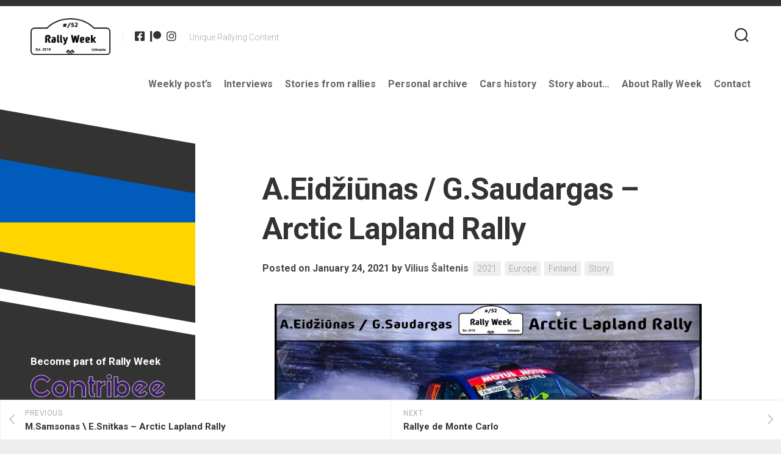

--- FILE ---
content_type: text/html; charset=UTF-8
request_url: https://rally-week.com/a-eidziunas-g-saudargas-arctic-lapland-rally/
body_size: 25237
content:
<!DOCTYPE html> 
<html class="no-js" lang="en-US">

<head>
	<meta charset="UTF-8">
	<meta name="viewport" content="width=device-width, initial-scale=1.0">
	<link rel="profile" href="https://gmpg.org/xfn/11">
		
	<meta name='robots' content='index, follow, max-image-preview:large, max-snippet:-1, max-video-preview:-1' />
<script>document.documentElement.className = document.documentElement.className.replace("no-js","js");</script>

	<!-- This site is optimized with the Yoast SEO plugin v26.7 - https://yoast.com/wordpress/plugins/seo/ -->
	<title>A.Eidžiūnas / G.Saudargas - Arctic Lapland Rally - Rally Week</title>
	<meta name="description" content="A.Eidžiūnas / G.Saudargas - Arctic Lapland Rally. A story about adventures in Arctic circle, rally organisation, stages and other things." />
	<link rel="canonical" href="https://rally-week.com/a-eidziunas-g-saudargas-arctic-lapland-rally/" />
	<meta property="og:locale" content="en_US" />
	<meta property="og:type" content="article" />
	<meta property="og:title" content="A.Eidžiūnas / G.Saudargas - Arctic Lapland Rally - Rally Week" />
	<meta property="og:description" content="A.Eidžiūnas / G.Saudargas - Arctic Lapland Rally. A story about adventures in Arctic circle, rally organisation, stages and other things." />
	<meta property="og:url" content="https://rally-week.com/a-eidziunas-g-saudargas-arctic-lapland-rally/" />
	<meta property="og:site_name" content="Rally Week" />
	<meta property="article:publisher" content="https://www.facebook.com/RallyWeek/" />
	<meta property="article:published_time" content="2021-01-24T18:17:58+00:00" />
	<meta property="article:modified_time" content="2021-01-24T18:18:03+00:00" />
	<meta property="og:image" content="https://rally-week.com/wp-content/uploads/2021/01/Story_2.jpg" />
	<meta property="og:image:width" content="940" />
	<meta property="og:image:height" content="530" />
	<meta property="og:image:type" content="image/jpeg" />
	<meta name="author" content="Vilius Šaltenis" />
	<meta name="twitter:card" content="summary_large_image" />
	<meta name="twitter:label1" content="Written by" />
	<meta name="twitter:data1" content="Vilius Šaltenis" />
	<meta name="twitter:label2" content="Est. reading time" />
	<meta name="twitter:data2" content="8 minutes" />
	<script type="application/ld+json" class="yoast-schema-graph">{"@context":"https://schema.org","@graph":[{"@type":"Article","@id":"https://rally-week.com/a-eidziunas-g-saudargas-arctic-lapland-rally/#article","isPartOf":{"@id":"https://rally-week.com/a-eidziunas-g-saudargas-arctic-lapland-rally/"},"author":{"name":"Vilius Šaltenis","@id":"https://rally-week.com/#/schema/person/8d814de93bf32cf51b5651459e599c87"},"headline":"A.Eidžiūnas / G.Saudargas &#8211; Arctic Lapland Rally","datePublished":"2021-01-24T18:17:58+00:00","dateModified":"2021-01-24T18:18:03+00:00","mainEntityOfPage":{"@id":"https://rally-week.com/a-eidziunas-g-saudargas-arctic-lapland-rally/"},"wordCount":1467,"publisher":{"@id":"https://rally-week.com/#organization"},"image":{"@id":"https://rally-week.com/a-eidziunas-g-saudargas-arctic-lapland-rally/#primaryimage"},"thumbnailUrl":"https://rally-week.com/wp-content/uploads/2021/01/Story_2.jpg","keywords":["Arctic Lapland","Aurimas Eidžiūnas","Gediminas Saudargas","Subaru Impreza WRX STi"],"articleSection":["2021","Europe","Finland","Story"],"inLanguage":"en-US"},{"@type":"WebPage","@id":"https://rally-week.com/a-eidziunas-g-saudargas-arctic-lapland-rally/","url":"https://rally-week.com/a-eidziunas-g-saudargas-arctic-lapland-rally/","name":"A.Eidžiūnas / G.Saudargas - Arctic Lapland Rally - Rally Week","isPartOf":{"@id":"https://rally-week.com/#website"},"primaryImageOfPage":{"@id":"https://rally-week.com/a-eidziunas-g-saudargas-arctic-lapland-rally/#primaryimage"},"image":{"@id":"https://rally-week.com/a-eidziunas-g-saudargas-arctic-lapland-rally/#primaryimage"},"thumbnailUrl":"https://rally-week.com/wp-content/uploads/2021/01/Story_2.jpg","datePublished":"2021-01-24T18:17:58+00:00","dateModified":"2021-01-24T18:18:03+00:00","description":"A.Eidžiūnas / G.Saudargas - Arctic Lapland Rally. A story about adventures in Arctic circle, rally organisation, stages and other things.","breadcrumb":{"@id":"https://rally-week.com/a-eidziunas-g-saudargas-arctic-lapland-rally/#breadcrumb"},"inLanguage":"en-US","potentialAction":[{"@type":"ReadAction","target":["https://rally-week.com/a-eidziunas-g-saudargas-arctic-lapland-rally/"]}]},{"@type":"ImageObject","inLanguage":"en-US","@id":"https://rally-week.com/a-eidziunas-g-saudargas-arctic-lapland-rally/#primaryimage","url":"https://rally-week.com/wp-content/uploads/2021/01/Story_2.jpg","contentUrl":"https://rally-week.com/wp-content/uploads/2021/01/Story_2.jpg","width":940,"height":530,"caption":"Arctic Lapland Rally Week"},{"@type":"BreadcrumbList","@id":"https://rally-week.com/a-eidziunas-g-saudargas-arctic-lapland-rally/#breadcrumb","itemListElement":[{"@type":"ListItem","position":1,"name":"Home","item":"https://rally-week.com/"},{"@type":"ListItem","position":2,"name":"A.Eidžiūnas / G.Saudargas &#8211; Arctic Lapland Rally"}]},{"@type":"WebSite","@id":"https://rally-week.com/#website","url":"https://rally-week.com/","name":"Rally Week","description":"Unique Rallying Content","publisher":{"@id":"https://rally-week.com/#organization"},"potentialAction":[{"@type":"SearchAction","target":{"@type":"EntryPoint","urlTemplate":"https://rally-week.com/?s={search_term_string}"},"query-input":{"@type":"PropertyValueSpecification","valueRequired":true,"valueName":"search_term_string"}}],"inLanguage":"en-US"},{"@type":"Organization","@id":"https://rally-week.com/#organization","name":"Rally Week","url":"https://rally-week.com/","logo":{"@type":"ImageObject","inLanguage":"en-US","@id":"https://rally-week.com/#/schema/logo/image/","url":"https://i0.wp.com/rally-week.com/wp-content/uploads/2020/11/Logo_1.2.png?fit=1248%2C571&ssl=1","contentUrl":"https://i0.wp.com/rally-week.com/wp-content/uploads/2020/11/Logo_1.2.png?fit=1248%2C571&ssl=1","width":1248,"height":571,"caption":"Rally Week"},"image":{"@id":"https://rally-week.com/#/schema/logo/image/"},"sameAs":["https://www.facebook.com/RallyWeek/","https://www.instagram.com/rally.week/"]},{"@type":"Person","@id":"https://rally-week.com/#/schema/person/8d814de93bf32cf51b5651459e599c87","name":"Vilius Šaltenis","image":{"@type":"ImageObject","inLanguage":"en-US","@id":"https://rally-week.com/#/schema/person/image/","url":"https://secure.gravatar.com/avatar/02e1a8412343f0215170ebabdabdaa4adb417838f6e8fb39b1419aadca7a000f?s=96&d=mm&r=g","contentUrl":"https://secure.gravatar.com/avatar/02e1a8412343f0215170ebabdabdaa4adb417838f6e8fb39b1419aadca7a000f?s=96&d=mm&r=g","caption":"Vilius Šaltenis"}}]}</script>
	<!-- / Yoast SEO plugin. -->


<link rel='dns-prefetch' href='//stats.wp.com' />
<link rel='dns-prefetch' href='//fonts.googleapis.com' />
<link rel="alternate" type="application/rss+xml" title="Rally Week &raquo; Feed" href="https://rally-week.com/feed/" />
<link rel="alternate" type="application/rss+xml" title="Rally Week &raquo; Comments Feed" href="https://rally-week.com/comments/feed/" />
<link rel="alternate" title="oEmbed (JSON)" type="application/json+oembed" href="https://rally-week.com/wp-json/oembed/1.0/embed?url=https%3A%2F%2Frally-week.com%2Fa-eidziunas-g-saudargas-arctic-lapland-rally%2F" />
<link rel="alternate" title="oEmbed (XML)" type="text/xml+oembed" href="https://rally-week.com/wp-json/oembed/1.0/embed?url=https%3A%2F%2Frally-week.com%2Fa-eidziunas-g-saudargas-arctic-lapland-rally%2F&#038;format=xml" />
<style id='wp-img-auto-sizes-contain-inline-css' type='text/css'>
img:is([sizes=auto i],[sizes^="auto," i]){contain-intrinsic-size:3000px 1500px}
/*# sourceURL=wp-img-auto-sizes-contain-inline-css */
</style>

<link rel='stylesheet' id='jetpack_related-posts-css' href='https://rally-week.com/wp-content/plugins/jetpack/modules/related-posts/related-posts.css?ver=20240116' type='text/css' media='all' />
<style id='wp-emoji-styles-inline-css' type='text/css'>

	img.wp-smiley, img.emoji {
		display: inline !important;
		border: none !important;
		box-shadow: none !important;
		height: 1em !important;
		width: 1em !important;
		margin: 0 0.07em !important;
		vertical-align: -0.1em !important;
		background: none !important;
		padding: 0 !important;
	}
/*# sourceURL=wp-emoji-styles-inline-css */
</style>
<link rel='stylesheet' id='wp-block-library-css' href='https://rally-week.com/wp-includes/css/dist/block-library/style.min.css?ver=6.9' type='text/css' media='all' />
<style id='wp-block-heading-inline-css' type='text/css'>
h1:where(.wp-block-heading).has-background,h2:where(.wp-block-heading).has-background,h3:where(.wp-block-heading).has-background,h4:where(.wp-block-heading).has-background,h5:where(.wp-block-heading).has-background,h6:where(.wp-block-heading).has-background{padding:1.25em 2.375em}h1.has-text-align-left[style*=writing-mode]:where([style*=vertical-lr]),h1.has-text-align-right[style*=writing-mode]:where([style*=vertical-rl]),h2.has-text-align-left[style*=writing-mode]:where([style*=vertical-lr]),h2.has-text-align-right[style*=writing-mode]:where([style*=vertical-rl]),h3.has-text-align-left[style*=writing-mode]:where([style*=vertical-lr]),h3.has-text-align-right[style*=writing-mode]:where([style*=vertical-rl]),h4.has-text-align-left[style*=writing-mode]:where([style*=vertical-lr]),h4.has-text-align-right[style*=writing-mode]:where([style*=vertical-rl]),h5.has-text-align-left[style*=writing-mode]:where([style*=vertical-lr]),h5.has-text-align-right[style*=writing-mode]:where([style*=vertical-rl]),h6.has-text-align-left[style*=writing-mode]:where([style*=vertical-lr]),h6.has-text-align-right[style*=writing-mode]:where([style*=vertical-rl]){rotate:180deg}
/*# sourceURL=https://rally-week.com/wp-includes/blocks/heading/style.min.css */
</style>
<style id='wp-block-image-inline-css' type='text/css'>
.wp-block-image>a,.wp-block-image>figure>a{display:inline-block}.wp-block-image img{box-sizing:border-box;height:auto;max-width:100%;vertical-align:bottom}@media not (prefers-reduced-motion){.wp-block-image img.hide{visibility:hidden}.wp-block-image img.show{animation:show-content-image .4s}}.wp-block-image[style*=border-radius] img,.wp-block-image[style*=border-radius]>a{border-radius:inherit}.wp-block-image.has-custom-border img{box-sizing:border-box}.wp-block-image.aligncenter{text-align:center}.wp-block-image.alignfull>a,.wp-block-image.alignwide>a{width:100%}.wp-block-image.alignfull img,.wp-block-image.alignwide img{height:auto;width:100%}.wp-block-image .aligncenter,.wp-block-image .alignleft,.wp-block-image .alignright,.wp-block-image.aligncenter,.wp-block-image.alignleft,.wp-block-image.alignright{display:table}.wp-block-image .aligncenter>figcaption,.wp-block-image .alignleft>figcaption,.wp-block-image .alignright>figcaption,.wp-block-image.aligncenter>figcaption,.wp-block-image.alignleft>figcaption,.wp-block-image.alignright>figcaption{caption-side:bottom;display:table-caption}.wp-block-image .alignleft{float:left;margin:.5em 1em .5em 0}.wp-block-image .alignright{float:right;margin:.5em 0 .5em 1em}.wp-block-image .aligncenter{margin-left:auto;margin-right:auto}.wp-block-image :where(figcaption){margin-bottom:1em;margin-top:.5em}.wp-block-image.is-style-circle-mask img{border-radius:9999px}@supports ((-webkit-mask-image:none) or (mask-image:none)) or (-webkit-mask-image:none){.wp-block-image.is-style-circle-mask img{border-radius:0;-webkit-mask-image:url('data:image/svg+xml;utf8,<svg viewBox="0 0 100 100" xmlns="http://www.w3.org/2000/svg"><circle cx="50" cy="50" r="50"/></svg>');mask-image:url('data:image/svg+xml;utf8,<svg viewBox="0 0 100 100" xmlns="http://www.w3.org/2000/svg"><circle cx="50" cy="50" r="50"/></svg>');mask-mode:alpha;-webkit-mask-position:center;mask-position:center;-webkit-mask-repeat:no-repeat;mask-repeat:no-repeat;-webkit-mask-size:contain;mask-size:contain}}:root :where(.wp-block-image.is-style-rounded img,.wp-block-image .is-style-rounded img){border-radius:9999px}.wp-block-image figure{margin:0}.wp-lightbox-container{display:flex;flex-direction:column;position:relative}.wp-lightbox-container img{cursor:zoom-in}.wp-lightbox-container img:hover+button{opacity:1}.wp-lightbox-container button{align-items:center;backdrop-filter:blur(16px) saturate(180%);background-color:#5a5a5a40;border:none;border-radius:4px;cursor:zoom-in;display:flex;height:20px;justify-content:center;opacity:0;padding:0;position:absolute;right:16px;text-align:center;top:16px;width:20px;z-index:100}@media not (prefers-reduced-motion){.wp-lightbox-container button{transition:opacity .2s ease}}.wp-lightbox-container button:focus-visible{outline:3px auto #5a5a5a40;outline:3px auto -webkit-focus-ring-color;outline-offset:3px}.wp-lightbox-container button:hover{cursor:pointer;opacity:1}.wp-lightbox-container button:focus{opacity:1}.wp-lightbox-container button:focus,.wp-lightbox-container button:hover,.wp-lightbox-container button:not(:hover):not(:active):not(.has-background){background-color:#5a5a5a40;border:none}.wp-lightbox-overlay{box-sizing:border-box;cursor:zoom-out;height:100vh;left:0;overflow:hidden;position:fixed;top:0;visibility:hidden;width:100%;z-index:100000}.wp-lightbox-overlay .close-button{align-items:center;cursor:pointer;display:flex;justify-content:center;min-height:40px;min-width:40px;padding:0;position:absolute;right:calc(env(safe-area-inset-right) + 16px);top:calc(env(safe-area-inset-top) + 16px);z-index:5000000}.wp-lightbox-overlay .close-button:focus,.wp-lightbox-overlay .close-button:hover,.wp-lightbox-overlay .close-button:not(:hover):not(:active):not(.has-background){background:none;border:none}.wp-lightbox-overlay .lightbox-image-container{height:var(--wp--lightbox-container-height);left:50%;overflow:hidden;position:absolute;top:50%;transform:translate(-50%,-50%);transform-origin:top left;width:var(--wp--lightbox-container-width);z-index:9999999999}.wp-lightbox-overlay .wp-block-image{align-items:center;box-sizing:border-box;display:flex;height:100%;justify-content:center;margin:0;position:relative;transform-origin:0 0;width:100%;z-index:3000000}.wp-lightbox-overlay .wp-block-image img{height:var(--wp--lightbox-image-height);min-height:var(--wp--lightbox-image-height);min-width:var(--wp--lightbox-image-width);width:var(--wp--lightbox-image-width)}.wp-lightbox-overlay .wp-block-image figcaption{display:none}.wp-lightbox-overlay button{background:none;border:none}.wp-lightbox-overlay .scrim{background-color:#fff;height:100%;opacity:.9;position:absolute;width:100%;z-index:2000000}.wp-lightbox-overlay.active{visibility:visible}@media not (prefers-reduced-motion){.wp-lightbox-overlay.active{animation:turn-on-visibility .25s both}.wp-lightbox-overlay.active img{animation:turn-on-visibility .35s both}.wp-lightbox-overlay.show-closing-animation:not(.active){animation:turn-off-visibility .35s both}.wp-lightbox-overlay.show-closing-animation:not(.active) img{animation:turn-off-visibility .25s both}.wp-lightbox-overlay.zoom.active{animation:none;opacity:1;visibility:visible}.wp-lightbox-overlay.zoom.active .lightbox-image-container{animation:lightbox-zoom-in .4s}.wp-lightbox-overlay.zoom.active .lightbox-image-container img{animation:none}.wp-lightbox-overlay.zoom.active .scrim{animation:turn-on-visibility .4s forwards}.wp-lightbox-overlay.zoom.show-closing-animation:not(.active){animation:none}.wp-lightbox-overlay.zoom.show-closing-animation:not(.active) .lightbox-image-container{animation:lightbox-zoom-out .4s}.wp-lightbox-overlay.zoom.show-closing-animation:not(.active) .lightbox-image-container img{animation:none}.wp-lightbox-overlay.zoom.show-closing-animation:not(.active) .scrim{animation:turn-off-visibility .4s forwards}}@keyframes show-content-image{0%{visibility:hidden}99%{visibility:hidden}to{visibility:visible}}@keyframes turn-on-visibility{0%{opacity:0}to{opacity:1}}@keyframes turn-off-visibility{0%{opacity:1;visibility:visible}99%{opacity:0;visibility:visible}to{opacity:0;visibility:hidden}}@keyframes lightbox-zoom-in{0%{transform:translate(calc((-100vw + var(--wp--lightbox-scrollbar-width))/2 + var(--wp--lightbox-initial-left-position)),calc(-50vh + var(--wp--lightbox-initial-top-position))) scale(var(--wp--lightbox-scale))}to{transform:translate(-50%,-50%) scale(1)}}@keyframes lightbox-zoom-out{0%{transform:translate(-50%,-50%) scale(1);visibility:visible}99%{visibility:visible}to{transform:translate(calc((-100vw + var(--wp--lightbox-scrollbar-width))/2 + var(--wp--lightbox-initial-left-position)),calc(-50vh + var(--wp--lightbox-initial-top-position))) scale(var(--wp--lightbox-scale));visibility:hidden}}
/*# sourceURL=https://rally-week.com/wp-includes/blocks/image/style.min.css */
</style>
<style id='wp-block-columns-inline-css' type='text/css'>
.wp-block-columns{box-sizing:border-box;display:flex;flex-wrap:wrap!important}@media (min-width:782px){.wp-block-columns{flex-wrap:nowrap!important}}.wp-block-columns{align-items:normal!important}.wp-block-columns.are-vertically-aligned-top{align-items:flex-start}.wp-block-columns.are-vertically-aligned-center{align-items:center}.wp-block-columns.are-vertically-aligned-bottom{align-items:flex-end}@media (max-width:781px){.wp-block-columns:not(.is-not-stacked-on-mobile)>.wp-block-column{flex-basis:100%!important}}@media (min-width:782px){.wp-block-columns:not(.is-not-stacked-on-mobile)>.wp-block-column{flex-basis:0;flex-grow:1}.wp-block-columns:not(.is-not-stacked-on-mobile)>.wp-block-column[style*=flex-basis]{flex-grow:0}}.wp-block-columns.is-not-stacked-on-mobile{flex-wrap:nowrap!important}.wp-block-columns.is-not-stacked-on-mobile>.wp-block-column{flex-basis:0;flex-grow:1}.wp-block-columns.is-not-stacked-on-mobile>.wp-block-column[style*=flex-basis]{flex-grow:0}:where(.wp-block-columns){margin-bottom:1.75em}:where(.wp-block-columns.has-background){padding:1.25em 2.375em}.wp-block-column{flex-grow:1;min-width:0;overflow-wrap:break-word;word-break:break-word}.wp-block-column.is-vertically-aligned-top{align-self:flex-start}.wp-block-column.is-vertically-aligned-center{align-self:center}.wp-block-column.is-vertically-aligned-bottom{align-self:flex-end}.wp-block-column.is-vertically-aligned-stretch{align-self:stretch}.wp-block-column.is-vertically-aligned-bottom,.wp-block-column.is-vertically-aligned-center,.wp-block-column.is-vertically-aligned-top{width:100%}
/*# sourceURL=https://rally-week.com/wp-includes/blocks/columns/style.min.css */
</style>
<style id='wp-block-embed-inline-css' type='text/css'>
.wp-block-embed.alignleft,.wp-block-embed.alignright,.wp-block[data-align=left]>[data-type="core/embed"],.wp-block[data-align=right]>[data-type="core/embed"]{max-width:360px;width:100%}.wp-block-embed.alignleft .wp-block-embed__wrapper,.wp-block-embed.alignright .wp-block-embed__wrapper,.wp-block[data-align=left]>[data-type="core/embed"] .wp-block-embed__wrapper,.wp-block[data-align=right]>[data-type="core/embed"] .wp-block-embed__wrapper{min-width:280px}.wp-block-cover .wp-block-embed{min-height:240px;min-width:320px}.wp-block-embed{overflow-wrap:break-word}.wp-block-embed :where(figcaption){margin-bottom:1em;margin-top:.5em}.wp-block-embed iframe{max-width:100%}.wp-block-embed__wrapper{position:relative}.wp-embed-responsive .wp-has-aspect-ratio .wp-block-embed__wrapper:before{content:"";display:block;padding-top:50%}.wp-embed-responsive .wp-has-aspect-ratio iframe{bottom:0;height:100%;left:0;position:absolute;right:0;top:0;width:100%}.wp-embed-responsive .wp-embed-aspect-21-9 .wp-block-embed__wrapper:before{padding-top:42.85%}.wp-embed-responsive .wp-embed-aspect-18-9 .wp-block-embed__wrapper:before{padding-top:50%}.wp-embed-responsive .wp-embed-aspect-16-9 .wp-block-embed__wrapper:before{padding-top:56.25%}.wp-embed-responsive .wp-embed-aspect-4-3 .wp-block-embed__wrapper:before{padding-top:75%}.wp-embed-responsive .wp-embed-aspect-1-1 .wp-block-embed__wrapper:before{padding-top:100%}.wp-embed-responsive .wp-embed-aspect-9-16 .wp-block-embed__wrapper:before{padding-top:177.77%}.wp-embed-responsive .wp-embed-aspect-1-2 .wp-block-embed__wrapper:before{padding-top:200%}
/*# sourceURL=https://rally-week.com/wp-includes/blocks/embed/style.min.css */
</style>
<style id='wp-block-paragraph-inline-css' type='text/css'>
.is-small-text{font-size:.875em}.is-regular-text{font-size:1em}.is-large-text{font-size:2.25em}.is-larger-text{font-size:3em}.has-drop-cap:not(:focus):first-letter{float:left;font-size:8.4em;font-style:normal;font-weight:100;line-height:.68;margin:.05em .1em 0 0;text-transform:uppercase}body.rtl .has-drop-cap:not(:focus):first-letter{float:none;margin-left:.1em}p.has-drop-cap.has-background{overflow:hidden}:root :where(p.has-background){padding:1.25em 2.375em}:where(p.has-text-color:not(.has-link-color)) a{color:inherit}p.has-text-align-left[style*="writing-mode:vertical-lr"],p.has-text-align-right[style*="writing-mode:vertical-rl"]{rotate:180deg}
/*# sourceURL=https://rally-week.com/wp-includes/blocks/paragraph/style.min.css */
</style>
<style id='wp-block-separator-inline-css' type='text/css'>
@charset "UTF-8";.wp-block-separator{border:none;border-top:2px solid}:root :where(.wp-block-separator.is-style-dots){height:auto;line-height:1;text-align:center}:root :where(.wp-block-separator.is-style-dots):before{color:currentColor;content:"···";font-family:serif;font-size:1.5em;letter-spacing:2em;padding-left:2em}.wp-block-separator.is-style-dots{background:none!important;border:none!important}
/*# sourceURL=https://rally-week.com/wp-includes/blocks/separator/style.min.css */
</style>
<style id='global-styles-inline-css' type='text/css'>
:root{--wp--preset--aspect-ratio--square: 1;--wp--preset--aspect-ratio--4-3: 4/3;--wp--preset--aspect-ratio--3-4: 3/4;--wp--preset--aspect-ratio--3-2: 3/2;--wp--preset--aspect-ratio--2-3: 2/3;--wp--preset--aspect-ratio--16-9: 16/9;--wp--preset--aspect-ratio--9-16: 9/16;--wp--preset--color--black: #000000;--wp--preset--color--cyan-bluish-gray: #abb8c3;--wp--preset--color--white: #ffffff;--wp--preset--color--pale-pink: #f78da7;--wp--preset--color--vivid-red: #cf2e2e;--wp--preset--color--luminous-vivid-orange: #ff6900;--wp--preset--color--luminous-vivid-amber: #fcb900;--wp--preset--color--light-green-cyan: #7bdcb5;--wp--preset--color--vivid-green-cyan: #00d084;--wp--preset--color--pale-cyan-blue: #8ed1fc;--wp--preset--color--vivid-cyan-blue: #0693e3;--wp--preset--color--vivid-purple: #9b51e0;--wp--preset--gradient--vivid-cyan-blue-to-vivid-purple: linear-gradient(135deg,rgb(6,147,227) 0%,rgb(155,81,224) 100%);--wp--preset--gradient--light-green-cyan-to-vivid-green-cyan: linear-gradient(135deg,rgb(122,220,180) 0%,rgb(0,208,130) 100%);--wp--preset--gradient--luminous-vivid-amber-to-luminous-vivid-orange: linear-gradient(135deg,rgb(252,185,0) 0%,rgb(255,105,0) 100%);--wp--preset--gradient--luminous-vivid-orange-to-vivid-red: linear-gradient(135deg,rgb(255,105,0) 0%,rgb(207,46,46) 100%);--wp--preset--gradient--very-light-gray-to-cyan-bluish-gray: linear-gradient(135deg,rgb(238,238,238) 0%,rgb(169,184,195) 100%);--wp--preset--gradient--cool-to-warm-spectrum: linear-gradient(135deg,rgb(74,234,220) 0%,rgb(151,120,209) 20%,rgb(207,42,186) 40%,rgb(238,44,130) 60%,rgb(251,105,98) 80%,rgb(254,248,76) 100%);--wp--preset--gradient--blush-light-purple: linear-gradient(135deg,rgb(255,206,236) 0%,rgb(152,150,240) 100%);--wp--preset--gradient--blush-bordeaux: linear-gradient(135deg,rgb(254,205,165) 0%,rgb(254,45,45) 50%,rgb(107,0,62) 100%);--wp--preset--gradient--luminous-dusk: linear-gradient(135deg,rgb(255,203,112) 0%,rgb(199,81,192) 50%,rgb(65,88,208) 100%);--wp--preset--gradient--pale-ocean: linear-gradient(135deg,rgb(255,245,203) 0%,rgb(182,227,212) 50%,rgb(51,167,181) 100%);--wp--preset--gradient--electric-grass: linear-gradient(135deg,rgb(202,248,128) 0%,rgb(113,206,126) 100%);--wp--preset--gradient--midnight: linear-gradient(135deg,rgb(2,3,129) 0%,rgb(40,116,252) 100%);--wp--preset--font-size--small: 13px;--wp--preset--font-size--medium: 20px;--wp--preset--font-size--large: 36px;--wp--preset--font-size--x-large: 42px;--wp--preset--spacing--20: 0.44rem;--wp--preset--spacing--30: 0.67rem;--wp--preset--spacing--40: 1rem;--wp--preset--spacing--50: 1.5rem;--wp--preset--spacing--60: 2.25rem;--wp--preset--spacing--70: 3.38rem;--wp--preset--spacing--80: 5.06rem;--wp--preset--shadow--natural: 6px 6px 9px rgba(0, 0, 0, 0.2);--wp--preset--shadow--deep: 12px 12px 50px rgba(0, 0, 0, 0.4);--wp--preset--shadow--sharp: 6px 6px 0px rgba(0, 0, 0, 0.2);--wp--preset--shadow--outlined: 6px 6px 0px -3px rgb(255, 255, 255), 6px 6px rgb(0, 0, 0);--wp--preset--shadow--crisp: 6px 6px 0px rgb(0, 0, 0);}:where(.is-layout-flex){gap: 0.5em;}:where(.is-layout-grid){gap: 0.5em;}body .is-layout-flex{display: flex;}.is-layout-flex{flex-wrap: wrap;align-items: center;}.is-layout-flex > :is(*, div){margin: 0;}body .is-layout-grid{display: grid;}.is-layout-grid > :is(*, div){margin: 0;}:where(.wp-block-columns.is-layout-flex){gap: 2em;}:where(.wp-block-columns.is-layout-grid){gap: 2em;}:where(.wp-block-post-template.is-layout-flex){gap: 1.25em;}:where(.wp-block-post-template.is-layout-grid){gap: 1.25em;}.has-black-color{color: var(--wp--preset--color--black) !important;}.has-cyan-bluish-gray-color{color: var(--wp--preset--color--cyan-bluish-gray) !important;}.has-white-color{color: var(--wp--preset--color--white) !important;}.has-pale-pink-color{color: var(--wp--preset--color--pale-pink) !important;}.has-vivid-red-color{color: var(--wp--preset--color--vivid-red) !important;}.has-luminous-vivid-orange-color{color: var(--wp--preset--color--luminous-vivid-orange) !important;}.has-luminous-vivid-amber-color{color: var(--wp--preset--color--luminous-vivid-amber) !important;}.has-light-green-cyan-color{color: var(--wp--preset--color--light-green-cyan) !important;}.has-vivid-green-cyan-color{color: var(--wp--preset--color--vivid-green-cyan) !important;}.has-pale-cyan-blue-color{color: var(--wp--preset--color--pale-cyan-blue) !important;}.has-vivid-cyan-blue-color{color: var(--wp--preset--color--vivid-cyan-blue) !important;}.has-vivid-purple-color{color: var(--wp--preset--color--vivid-purple) !important;}.has-black-background-color{background-color: var(--wp--preset--color--black) !important;}.has-cyan-bluish-gray-background-color{background-color: var(--wp--preset--color--cyan-bluish-gray) !important;}.has-white-background-color{background-color: var(--wp--preset--color--white) !important;}.has-pale-pink-background-color{background-color: var(--wp--preset--color--pale-pink) !important;}.has-vivid-red-background-color{background-color: var(--wp--preset--color--vivid-red) !important;}.has-luminous-vivid-orange-background-color{background-color: var(--wp--preset--color--luminous-vivid-orange) !important;}.has-luminous-vivid-amber-background-color{background-color: var(--wp--preset--color--luminous-vivid-amber) !important;}.has-light-green-cyan-background-color{background-color: var(--wp--preset--color--light-green-cyan) !important;}.has-vivid-green-cyan-background-color{background-color: var(--wp--preset--color--vivid-green-cyan) !important;}.has-pale-cyan-blue-background-color{background-color: var(--wp--preset--color--pale-cyan-blue) !important;}.has-vivid-cyan-blue-background-color{background-color: var(--wp--preset--color--vivid-cyan-blue) !important;}.has-vivid-purple-background-color{background-color: var(--wp--preset--color--vivid-purple) !important;}.has-black-border-color{border-color: var(--wp--preset--color--black) !important;}.has-cyan-bluish-gray-border-color{border-color: var(--wp--preset--color--cyan-bluish-gray) !important;}.has-white-border-color{border-color: var(--wp--preset--color--white) !important;}.has-pale-pink-border-color{border-color: var(--wp--preset--color--pale-pink) !important;}.has-vivid-red-border-color{border-color: var(--wp--preset--color--vivid-red) !important;}.has-luminous-vivid-orange-border-color{border-color: var(--wp--preset--color--luminous-vivid-orange) !important;}.has-luminous-vivid-amber-border-color{border-color: var(--wp--preset--color--luminous-vivid-amber) !important;}.has-light-green-cyan-border-color{border-color: var(--wp--preset--color--light-green-cyan) !important;}.has-vivid-green-cyan-border-color{border-color: var(--wp--preset--color--vivid-green-cyan) !important;}.has-pale-cyan-blue-border-color{border-color: var(--wp--preset--color--pale-cyan-blue) !important;}.has-vivid-cyan-blue-border-color{border-color: var(--wp--preset--color--vivid-cyan-blue) !important;}.has-vivid-purple-border-color{border-color: var(--wp--preset--color--vivid-purple) !important;}.has-vivid-cyan-blue-to-vivid-purple-gradient-background{background: var(--wp--preset--gradient--vivid-cyan-blue-to-vivid-purple) !important;}.has-light-green-cyan-to-vivid-green-cyan-gradient-background{background: var(--wp--preset--gradient--light-green-cyan-to-vivid-green-cyan) !important;}.has-luminous-vivid-amber-to-luminous-vivid-orange-gradient-background{background: var(--wp--preset--gradient--luminous-vivid-amber-to-luminous-vivid-orange) !important;}.has-luminous-vivid-orange-to-vivid-red-gradient-background{background: var(--wp--preset--gradient--luminous-vivid-orange-to-vivid-red) !important;}.has-very-light-gray-to-cyan-bluish-gray-gradient-background{background: var(--wp--preset--gradient--very-light-gray-to-cyan-bluish-gray) !important;}.has-cool-to-warm-spectrum-gradient-background{background: var(--wp--preset--gradient--cool-to-warm-spectrum) !important;}.has-blush-light-purple-gradient-background{background: var(--wp--preset--gradient--blush-light-purple) !important;}.has-blush-bordeaux-gradient-background{background: var(--wp--preset--gradient--blush-bordeaux) !important;}.has-luminous-dusk-gradient-background{background: var(--wp--preset--gradient--luminous-dusk) !important;}.has-pale-ocean-gradient-background{background: var(--wp--preset--gradient--pale-ocean) !important;}.has-electric-grass-gradient-background{background: var(--wp--preset--gradient--electric-grass) !important;}.has-midnight-gradient-background{background: var(--wp--preset--gradient--midnight) !important;}.has-small-font-size{font-size: var(--wp--preset--font-size--small) !important;}.has-medium-font-size{font-size: var(--wp--preset--font-size--medium) !important;}.has-large-font-size{font-size: var(--wp--preset--font-size--large) !important;}.has-x-large-font-size{font-size: var(--wp--preset--font-size--x-large) !important;}
:where(.wp-block-columns.is-layout-flex){gap: 2em;}:where(.wp-block-columns.is-layout-grid){gap: 2em;}
/*# sourceURL=global-styles-inline-css */
</style>
<style id='core-block-supports-inline-css' type='text/css'>
.wp-container-core-columns-is-layout-9d6595d7{flex-wrap:nowrap;}
/*# sourceURL=core-block-supports-inline-css */
</style>

<style id='classic-theme-styles-inline-css' type='text/css'>
/*! This file is auto-generated */
.wp-block-button__link{color:#fff;background-color:#32373c;border-radius:9999px;box-shadow:none;text-decoration:none;padding:calc(.667em + 2px) calc(1.333em + 2px);font-size:1.125em}.wp-block-file__button{background:#32373c;color:#fff;text-decoration:none}
/*# sourceURL=/wp-includes/css/classic-themes.min.css */
</style>
<link rel='stylesheet' id='minimer-style-css' href='https://rally-week.com/wp-content/themes/minimer/style.css?ver=6.9' type='text/css' media='all' />
<style id='minimer-style-inline-css' type='text/css'>
body { font-family: "Roboto", Arial, sans-serif; }

.entry-media { max-width: 700px; }
				

/*# sourceURL=minimer-style-inline-css */
</style>
<link rel='stylesheet' id='minimer-responsive-css' href='https://rally-week.com/wp-content/themes/minimer/responsive.css?ver=6.9' type='text/css' media='all' />
<link rel='stylesheet' id='minimer-font-awesome-css' href='https://rally-week.com/wp-content/themes/minimer/fonts/all.min.css?ver=6.9' type='text/css' media='all' />
<link rel='stylesheet' id='roboto-css' href='//fonts.googleapis.com/css?family=Roboto%3A400%2C300italic%2C300%2C400italic%2C700&#038;subset=latin%2Clatin-ext&#038;ver=6.9' type='text/css' media='all' />
<script type="text/javascript" id="jetpack_related-posts-js-extra">
/* <![CDATA[ */
var related_posts_js_options = {"post_heading":"h4"};
//# sourceURL=jetpack_related-posts-js-extra
/* ]]> */
</script>
<script type="text/javascript" src="https://rally-week.com/wp-content/plugins/jetpack/_inc/build/related-posts/related-posts.min.js?ver=20240116" id="jetpack_related-posts-js"></script>
<script type="text/javascript" src="https://rally-week.com/wp-includes/js/jquery/jquery.min.js?ver=3.7.1" id="jquery-core-js"></script>
<script type="text/javascript" src="https://rally-week.com/wp-includes/js/jquery/jquery-migrate.min.js?ver=3.4.1" id="jquery-migrate-js"></script>
<script type="text/javascript" src="https://rally-week.com/wp-content/themes/minimer/js/slick.min.js?ver=6.9" id="minimer-slick-js"></script>
<link rel="https://api.w.org/" href="https://rally-week.com/wp-json/" /><link rel="alternate" title="JSON" type="application/json" href="https://rally-week.com/wp-json/wp/v2/posts/417" /><link rel="EditURI" type="application/rsd+xml" title="RSD" href="https://rally-week.com/xmlrpc.php?rsd" />
<meta name="generator" content="WordPress 6.9" />
<link rel='shortlink' href='https://rally-week.com/?p=417' />
	<style>img#wpstats{display:none}</style>
		<link rel="icon" href="https://rally-week.com/wp-content/uploads/2020/11/cropped-Logo_1.2_BIG-150x150.png" sizes="32x32" />
<link rel="icon" href="https://rally-week.com/wp-content/uploads/2020/11/cropped-Logo_1.2_BIG-200x200.png" sizes="192x192" />
<link rel="apple-touch-icon" href="https://rally-week.com/wp-content/uploads/2020/11/cropped-Logo_1.2_BIG-200x200.png" />
<meta name="msapplication-TileImage" content="https://rally-week.com/wp-content/uploads/2020/11/cropped-Logo_1.2_BIG-300x300.png" />
<style id="kirki-inline-styles"></style></head>

<body class="wp-singular post-template-default single single-post postid-417 single-format-standard wp-custom-logo wp-theme-minimer col-2cr full-width mobile-menu skew-active logged-out">


<a class="skip-link screen-reader-text" href="#page">Skip to content</a>

<div id="wrapper">
	
	<div id="header-sticky">
		<header id="header" class="hide-on-scroll-down nav-menu-dropdown-left">

			<div class="group pad">
				<p class="site-title"><a href="https://rally-week.com/" rel="home"><img src="https://rally-week.com/wp-content/uploads/2020/11/cropped-Logo_1.2.png" alt="Rally Week"></a></p>
									<ul class="social-links"><li><a rel="nofollow" class="social-tooltip" title="Facebook" href="https://www.facebook.com/RallyWeek" target="_blank"><i class="fab fa-facebook-square" ></i></a></li><li><a rel="nofollow" class="social-tooltip" title="Patreon" href="https://www.patreon.com/Rallyweek" target="_blank"><i class="fab fa-patreon" ></i></a></li><li><a rel="nofollow" class="social-tooltip" title="Instagram" href="https://www.instagram.com/rally.week/" target="_blank"><i class="fab fa-instagram" ></i></a></li></ul>													<p class="site-description">Unique Rallying Content</p>
								
									<div class="search-trap-focus">
						<button class="toggle-search" data-target=".search-trap-focus">
							<svg class="svg-icon" id="svg-search" aria-hidden="true" role="img" focusable="false" xmlns="http://www.w3.org/2000/svg" width="23" height="23" viewBox="0 0 23 23"><path d="M38.710696,48.0601792 L43,52.3494831 L41.3494831,54 L37.0601792,49.710696 C35.2632422,51.1481185 32.9839107,52.0076499 30.5038249,52.0076499 C24.7027226,52.0076499 20,47.3049272 20,41.5038249 C20,35.7027226 24.7027226,31 30.5038249,31 C36.3049272,31 41.0076499,35.7027226 41.0076499,41.5038249 C41.0076499,43.9839107 40.1481185,46.2632422 38.710696,48.0601792 Z M36.3875844,47.1716785 C37.8030221,45.7026647 38.6734666,43.7048964 38.6734666,41.5038249 C38.6734666,36.9918565 35.0157934,33.3341833 30.5038249,33.3341833 C25.9918565,33.3341833 22.3341833,36.9918565 22.3341833,41.5038249 C22.3341833,46.0157934 25.9918565,49.6734666 30.5038249,49.6734666 C32.7048964,49.6734666 34.7026647,48.8030221 36.1716785,47.3875844 C36.2023931,47.347638 36.2360451,47.3092237 36.2726343,47.2726343 C36.3092237,47.2360451 36.347638,47.2023931 36.3875844,47.1716785 Z" transform="translate(-20 -31)"></path></svg>
							<svg class="svg-icon" id="svg-close" aria-hidden="true" role="img" focusable="false" xmlns="http://www.w3.org/2000/svg" width="23" height="23" viewBox="0 0 16 16"><polygon fill="" fill-rule="evenodd" points="6.852 7.649 .399 1.195 1.445 .149 7.899 6.602 14.352 .149 15.399 1.195 8.945 7.649 15.399 14.102 14.352 15.149 7.899 8.695 1.445 15.149 .399 14.102"></polygon></svg>
						</button>
						<div class="search-expand">
							<div class="search-expand-inner">
								<form method="get" class="searchform themeform" action="https://rally-week.com/">
	<div>
		<input type="text" class="search" name="s" onblur="if(this.value=='')this.value='To search type and hit enter';" onfocus="if(this.value=='To search type and hit enter')this.value='';" value="To search type and hit enter" />
	</div>
</form>							</div>
						</div>
					</div>
								
									<div id="wrap-nav-header" class="wrap-nav">
								<nav id="nav-header-nav" class="main-navigation nav-menu">
			<button class="menu-toggle" aria-controls="primary-menu" aria-expanded="false">
				<span class="screen-reader-text">Expand Menu</span><div class="menu-toggle-icon"><span></span><span></span><span></span></div>			</button>
			<div class="menu-meniu-container"><ul id="nav-header" class="menu"><li id="menu-item-78" class="menu-item menu-item-type-post_type menu-item-object-page menu-item-78"><span class="menu-item-wrapper"><a href="https://rally-week.com/rally-week-weekly-posts/">Weekly post’s</a></span></li>
<li id="menu-item-80" class="menu-item menu-item-type-post_type menu-item-object-page menu-item-80"><span class="menu-item-wrapper"><a href="https://rally-week.com/interviews/">Interviews</a></span></li>
<li id="menu-item-474" class="menu-item menu-item-type-post_type menu-item-object-page menu-item-474"><span class="menu-item-wrapper"><a href="https://rally-week.com/stories-from-rallies/">Stories from rallies</a></span></li>
<li id="menu-item-81" class="menu-item menu-item-type-post_type menu-item-object-page menu-item-81"><span class="menu-item-wrapper"><a href="https://rally-week.com/personal-archive/">Personal archive</a></span></li>
<li id="menu-item-79" class="menu-item menu-item-type-post_type menu-item-object-page menu-item-79"><span class="menu-item-wrapper"><a href="https://rally-week.com/car-history/">Cars history</a></span></li>
<li id="menu-item-319" class="menu-item menu-item-type-post_type menu-item-object-page menu-item-319"><span class="menu-item-wrapper"><a href="https://rally-week.com/story-about/">Story about…</a></span></li>
<li id="menu-item-39" class="menu-item menu-item-type-post_type menu-item-object-page menu-item-39"><span class="menu-item-wrapper"><a href="https://rally-week.com/about-rally-week/">About Rally Week</a></span></li>
<li id="menu-item-22" class="menu-item menu-item-type-post_type menu-item-object-page menu-item-22"><span class="menu-item-wrapper"><a href="https://rally-week.com/contact/">Contact</a></span></li>
</ul></div>		</nav>
							</div>
								
									<div id="wrap-nav-mobile" class="wrap-nav">
								<nav id="nav-mobile-nav" class="main-navigation nav-menu">
			<button class="menu-toggle" aria-controls="primary-menu" aria-expanded="false">
				<span class="screen-reader-text">Expand Menu</span><div class="menu-toggle-icon"><span></span><span></span><span></span></div>			</button>
			<div class="menu-meniu-container"><ul id="nav-mobile" class="menu"><li class="menu-item menu-item-type-post_type menu-item-object-page menu-item-78"><span class="menu-item-wrapper"><a href="https://rally-week.com/rally-week-weekly-posts/">Weekly post’s</a></span></li>
<li class="menu-item menu-item-type-post_type menu-item-object-page menu-item-80"><span class="menu-item-wrapper"><a href="https://rally-week.com/interviews/">Interviews</a></span></li>
<li class="menu-item menu-item-type-post_type menu-item-object-page menu-item-474"><span class="menu-item-wrapper"><a href="https://rally-week.com/stories-from-rallies/">Stories from rallies</a></span></li>
<li class="menu-item menu-item-type-post_type menu-item-object-page menu-item-81"><span class="menu-item-wrapper"><a href="https://rally-week.com/personal-archive/">Personal archive</a></span></li>
<li class="menu-item menu-item-type-post_type menu-item-object-page menu-item-79"><span class="menu-item-wrapper"><a href="https://rally-week.com/car-history/">Cars history</a></span></li>
<li class="menu-item menu-item-type-post_type menu-item-object-page menu-item-319"><span class="menu-item-wrapper"><a href="https://rally-week.com/story-about/">Story about…</a></span></li>
<li class="menu-item menu-item-type-post_type menu-item-object-page menu-item-39"><span class="menu-item-wrapper"><a href="https://rally-week.com/about-rally-week/">About Rally Week</a></span></li>
<li class="menu-item menu-item-type-post_type menu-item-object-page menu-item-22"><span class="menu-item-wrapper"><a href="https://rally-week.com/contact/">Contact</a></span></li>
</ul></div>		</nav>
							</div>
								
			</div>
			
		</header><!--/#header-->
	</div><!--/#header-sticky-->
	
		
	

	
	<div class="container" id="page">
		<div class="container-inner">			
			<div class="main">
				<div class="main-inner group">

<div class="content">
	
			<article id="post-417" class="post-417 post type-post status-publish format-standard has-post-thumbnail hentry category-209 category-europe category-finland category-story tag-arctic-lapland tag-aurimas-eidziunas tag-gediminas-saudargas tag-subaru-impreza-wrx-sti">	
			
			<div class="post-wrapper group">
				<header class="entry-header group">
					<h1 class="entry-title">A.Eidžiūnas / G.Saudargas &#8211; Arctic Lapland Rally</h1>
					<div class="entry-meta">
						<span class="posted-on">Posted on January 24, 2021</span>
						<span class="byline">by <span class="author"><a href="https://rally-week.com/author/vilius-rallyweek/" title="Posts by Vilius Šaltenis" rel="author">Vilius Šaltenis</a></span></span>
						<span class="entry-category"><a href="https://rally-week.com/category/2021/" rel="category tag">2021</a> <a href="https://rally-week.com/category/europe/" rel="category tag">Europe</a> <a href="https://rally-week.com/category/europe/finland/" rel="category tag">Finland</a> <a href="https://rally-week.com/category/story/" rel="category tag">Story</a></span>
											</div>
				</header>
				<div class="entry-media">
																		<img width="940" height="529" src="https://rally-week.com/wp-content/uploads/2021/01/Story_2-940x529.jpg" class="attachment-minimer-large size-minimer-large wp-post-image" alt="Arctic Lapland Rally Week" decoding="async" fetchpriority="high" srcset="https://rally-week.com/wp-content/uploads/2021/01/Story_2.jpg 940w, https://rally-week.com/wp-content/uploads/2021/01/Story_2-300x169.jpg 300w, https://rally-week.com/wp-content/uploads/2021/01/Story_2-768x433.jpg 768w, https://rally-week.com/wp-content/uploads/2021/01/Story_2-520x292.jpg 520w" sizes="(max-width: 940px) 100vw, 940px" />															</div>
				<div class="entry-content">
					<div class="entry themeform">	
						
<p class="has-text-align-center">The story of another Lithuanian crew in the Arctic snow</p>



<span id="more-417"></span>



<div class="wp-block-columns is-layout-flex wp-container-core-columns-is-layout-9d6595d7 wp-block-columns-is-layout-flex">
<div class="wp-block-column is-layout-flow wp-block-column-is-layout-flow">
<div class="wp-block-image is-style-rounded"><figure class="aligncenter size-large"><img decoding="async" width="100" height="61" src="https://rally-week.com/wp-content/uploads/2020/12/FL_Finland-1.png" alt="Finland Flag Rally Week" class="wp-image-202"/></figure></div>
</div>



<div class="wp-block-column is-layout-flow wp-block-column-is-layout-flow">
<div class="wp-block-image is-style-rounded"><figure class="aligncenter size-large is-resized"><img decoding="async" src="https://rally-week.com/wp-content/uploads/2021/01/Arctic-Lapland-2021.jpg" alt="Arctic Lapland Rally" class="wp-image-391" width="113" height="113" srcset="https://rally-week.com/wp-content/uploads/2021/01/Arctic-Lapland-2021.jpg 150w, https://rally-week.com/wp-content/uploads/2021/01/Arctic-Lapland-2021-200x200.jpg 200w, https://rally-week.com/wp-content/uploads/2021/01/Arctic-Lapland-2021-320x320.jpg 320w" sizes="(max-width: 113px) 100vw, 113px" /></figure></div>
</div>



<div class="wp-block-column is-layout-flow wp-block-column-is-layout-flow">
<div class="wp-block-image is-style-rounded"><figure class="aligncenter size-large"><img loading="lazy" decoding="async" width="100" height="67" src="https://rally-week.com/wp-content/uploads/2020/12/FL_Lithuania.png" alt="Lithuania Flag Rally Week" class="wp-image-142"/></figure></div>
</div>
</div>



<h2 class="has-text-align-center wp-block-heading">Prehistory</h2>



<p class="has-text-align-center">The Arctic Lapland rally has been on the crew&#8217;s plans for some time. Many steps were planned and put together. But those plans changed when the crew learned that the chief mechanic D. Biesevičius would go to Dakar in Saudi. It became clear that after the end of Dakar, it would not be realistic to be able to send a car together with the chief mechanic before the start of the rally. The trip to the polar wheel was postponed to next year. But again &#8211; the plans remain plans, and the huge desire for a rally, the very distant start of the Lithuanian Rally Championship in terms of time, and the message from M.Samsonas turn everything upside down again. So as soon as the new year 2021 dawned, one of the first decisions was to take the opportunity to rent a Subaru Impreza car in Finland and thus become a participant in the rally.</p>



<figure class="wp-block-image size-large is-style-rounded"><img loading="lazy" decoding="async" width="768" height="404" src="https://rally-week.com/wp-content/uploads/2021/01/21_3_8.jpg" alt="A.Eidžiūnas / G.Saudargas - Subaru Impreza WRX STi" class="wp-image-419" srcset="https://rally-week.com/wp-content/uploads/2021/01/21_3_8.jpg 768w, https://rally-week.com/wp-content/uploads/2021/01/21_3_8-300x158.jpg 300w" sizes="auto, (max-width: 768px) 100vw, 768px" /><figcaption>A.Eidžiūnas / G.Saudargas &#8211; Subaru Impreza WRX STi</figcaption></figure>



<h2 class="has-text-align-center wp-block-heading">Adventures in the Arctic</h2>



<p class="has-text-align-center">Lithuanian rally legend E.Tumalevičius has said, if you want to see a 3D image of road, and drive not in two, but in all three dimensions &#8211; you have to go to Finland. A.Eidžiūnas and G.Saudargas went to Finland and saw it. Even more.</p>



<p class="has-text-align-center">The Arctic Lapland Rally is like Dakar of the North. Extreme temperature conditions, marathon long special stages, long liaisons, early twilight. At the time of the reece, the temperature was -30 degrees. It later warmed to -15 and on Saturday to tropical -9. 1200 kilometers of road travel and that is not enough compared to the amount that can be covered by reece in the special stages of the Arctic Rally. It takes more time to do reece here, but the crew found themselves in Finland only on Tuesday afternoon, so they were short on time.</p>



<p class="has-text-align-center"> Expectations before the rally were low. The most important thing is to be in Finland, get the equipment and finish. With expectations as with plans, not everything worked out.</p>



<p class="has-text-align-center">The Subaru Impreza prepared by Prodrive is different from the Mitsubishi Lancer Evolution IX used before by Lithuanians. The main difference &#8211; Impreza likes to lose her rear end in corners. And when you add a new environment and temperature to a car that behaves differently, it has an inexorable effect on driving.</p>



<p class="has-text-align-center">The first special stage was 23 kilometers long. Neither short nor long. In Lithuania, such a long stage could be found one or two in the whole season, and in the Lapland Rally, it is one of the shortest. After passing the shakedown in the evening, the crew already had basic feelings. Once you start as 87th car you can immediately see the complexity of this rally. From the first kilometers, you could saw a lot of stopped, broke, or stuck cars on the side of the road. And that really doesn&#8217;t give confidence. After driving about 10 kilometers, Lithuanians got used to the conditions and fallen rivals, but in the eighteenth kilometer, they were caught by the twists of this rally and a new car. A long turn down the hill that tightens. Everything is concrete and clear in the pacenotes, but the end of the Subaru escaped the track, there was already a snowbank waiting for it, which, among other things, also took the front of the car. A complete classic. And at this point, the Covid factor was very strongly affected. Normally, a crew stuck in a snowbank with the help of professional spectators would get out in about half a minute. The problem is that there were no spectators because of the pandemic restrictions. So instead of a quick Finnish escort on the road, Aurimas and Gediminas had to work with shovels at -18 degrees Celsius. The disproportionate size of the shovels and snowbank resulted in an hour and a half of work that was eventually completed with the Finnish helpers who finally appeared. The stewards did not pat the crew for such a delay and the rally had to be extended only on Saturday, according to the Super Rally rule. The next day was a little better, but this time the red light on the finish was lit by a Subaru Impreza technical failure. At the 18th kilometer of the last stage, the car began to emit metal sounds that promised nothing but bad news. The crew stopped with a gearbox failure. Only rear-wheel drive was left and it was possible to continue, but the oil leak posed a further threat to the gearbox.</p>



<figure class="wp-block-image size-large is-style-rounded"><img loading="lazy" decoding="async" width="768" height="404" src="https://rally-week.com/wp-content/uploads/2021/01/21_3_10.jpg" alt="A.Eidžiūnas / G.Saudargas - Subaru Impreza WRX STi" class="wp-image-420" srcset="https://rally-week.com/wp-content/uploads/2021/01/21_3_10.jpg 768w, https://rally-week.com/wp-content/uploads/2021/01/21_3_10-300x158.jpg 300w" sizes="auto, (max-width: 768px) 100vw, 768px" /><figcaption>A.Eidžiūnas / G.Saudargas &#8211; Subaru Impreza WRX STi</figcaption></figure>



<h2 class="has-text-align-center wp-block-heading">Specification</h2>



<p class="has-text-align-center">The Finnish winter special stages are very difficult. Extremely narrow, and snowbanks sometimes rise above the car’s roof. Let’s add extreme temperature to that. Compared to Lithuanian ones, there are very long, marathon special stages. In the baltic country, 20+ kilometer stages are extremely rare, and here, 30-40-kilometer challenges are quite common. No special stages were driven twice, which resulted in long liaisons and an extraordinary number of kilometers in reece. The configuration of the road section itself likes to change there. Extremely fast sections in the same stage are replaced by slow, twisted, second gear sections. Jumps &#8211; some sharp and throwing car in the air, some with extremely slow turns through them. Long climbs and descents from the mountains. Also, the length of one turn can be up to a kilometer. So when writing the stage, such turns need to come up with a variety of additional attributes in the pacenotes to understand what awaits you. The grip also varies greatly, and there are ruts in some places. So to sum up all the nuances, you are exposed to a huge amount of information when driving on such roads. It&#8217;s quite a challenge to make good pacenotes here. I don&#8217;t know whether during the briefing the organizers is still telling you from which part to start burning the car if it stopped and there is a threat to freeze, but a shovel, a first aid kit, and a separate set of warm clothes are a must for every crew. A rally worth seeing with your own eyes. Aurimas and Gediminas were very happy to have gone there and if there will be another opportunity &#8211; they will go to Lapland again.</p>



<figure class="wp-block-image size-large is-style-rounded"><img loading="lazy" decoding="async" width="768" height="404" src="https://rally-week.com/wp-content/uploads/2021/01/21_3_9.jpg" alt="A.Eidžiūnas / G.Saudargas - Subaru Impreza WRX STi" class="wp-image-421" srcset="https://rally-week.com/wp-content/uploads/2021/01/21_3_9.jpg 768w, https://rally-week.com/wp-content/uploads/2021/01/21_3_9-300x158.jpg 300w" sizes="auto, (max-width: 768px) 100vw, 768px" /><figcaption>A.Eidžiūnas / G.Saudargas &#8211; Subaru Impreza WRX STi</figcaption></figure>



<h2 class="has-text-align-center wp-block-heading"> Organization</h2>



<p class="has-text-align-center">For A. Eidžiūnas and G. Saudargas, this is the second rally in the period of global constraint. The first was at the <a href="https://rally-week.com/lausitz-rallye/">Lausitz Rally</a> in mid-November in Germany. Everything is strict &#8211; tests, bracelets, limited movement, and communication. A kind of rally bubble. But that doesn’t eliminate the general atmosphere of the rally where someone is still moving, shrugging, bustling, smiling, or worrying about something. Absolutely great organization manifests itself in the fact that during the whole rally there was no desire or need to ask anything. Everything is very clearly and simply written in official documents, so there is not even a question of who, where, how, and why. Huge service area tents that can hold dozens of cars underneath. They are also equipped with a supply of warm air to the staff working there. </p>



<p class="has-text-align-center">130 cars &#8211; an impressive event in terms of size, considering that everything took place in Covid conditions. Viewers were warned that this event would take place without them. And the Finns behaved in an orderly manner, so it was only possible to meet the media and only a few outcasts in the stages. People probably understand that it is possible to run competitions, train, and improve for athletes in the current conditions, but only within certain limits, which, if violated, could turn on the red light for such competitions as well.</p>



<figure class="wp-block-image size-large is-style-rounded"><img loading="lazy" decoding="async" width="768" height="404" src="https://rally-week.com/wp-content/uploads/2021/01/21_3_11.jpg" alt="Arctic Lapland Rally 2021 - gates to Dakar of the North" class="wp-image-422" srcset="https://rally-week.com/wp-content/uploads/2021/01/21_3_11.jpg 768w, https://rally-week.com/wp-content/uploads/2021/01/21_3_11-300x158.jpg 300w" sizes="auto, (max-width: 768px) 100vw, 768px" /><figcaption>Arctic Lapland Rally 2021 &#8211; gates to Dakar of the North</figcaption></figure>



<h2 class="has-text-align-center wp-block-heading">Future</h2>



<p class="has-text-align-center">Season plans &#8211; updated car. The car will soon appear in all its beauty, in a newer look, and will be adorned with the logos of the same partners. The crew is getting ready to go where they can. More precisely &#8211; the Lithuanian championship, maybe another winter event in Estonia, or the European championship event in Liepaja. And for the finish of the season &#8211; the Lausitz rally will be visited. Some partners are from Germany, so it will be a tribute to them. </p>



<p class="has-text-align-center"><strong>Thoughts &#8211;</strong> <em>Aurimas Eidžiūnas ir Gediminas Saudargas</em></p>



<p class="has-text-align-center"><strong>Words by </strong>&#8211; <em>Vilius Šaltenis</em></p>



<p class="has-text-align-center"><strong>Photo</strong> &#8211; <a href="https://www.facebook.com/Fotodarius.lt/">Fotodarius.lt</a> ir Jouni Laakso</p>



<hr class="wp-block-separator"/>



<p class="has-text-align-center">Say Thank You and become a part of Rally Week</p>



<div class="wp-block-columns is-layout-flex wp-container-core-columns-is-layout-9d6595d7 wp-block-columns-is-layout-flex">
<div class="wp-block-column is-layout-flow wp-block-column-is-layout-flow">
<div class="wp-block-image is-style-default"><figure class="aligncenter size-large is-resized"><a href="https://www.patreon.com/Rallyweek"><img loading="lazy" decoding="async" src="https://ralio-savaite.lt/wp-content/uploads/2020/10/Patreon.png" alt="Patreon Rally Week" class="wp-image-51" width="125" height="120"/></a><figcaption>Become a Patreon</figcaption></figure></div>
</div>



<div class="wp-block-column is-layout-flow wp-block-column-is-layout-flow">
<form action="https://www.paypal.com/donate" method="post" target="_top">
<input type="hidden" name="hosted_button_id" value="MAP97LAGPL7FJ">
<input type="image" src="https://www.paypalobjects.com/en_US/i/btn/btn_donateCC_LG.gif" border="0" name="submit" title="PayPal - The safer, easier way to pay online!" alt="Donate with PayPal button">
<img loading="lazy" decoding="async" alt="" border="0" src="https://www.paypal.com/en_LT/i/scr/pixel.gif" width="1" height="1">
</form>
</div>
</div>



<figure class="wp-block-embed is-type-wp-embed is-provider-rally-week wp-block-embed-rally-week"><div class="wp-block-embed__wrapper">
<div class="video-container"><blockquote class="wp-embedded-content" data-secret="iQ9fWiGWrJ"><a href="https://rally-week.com/arctic-lapland-rally-21/">Arctic Lapland Rally &#8217;21</a></blockquote><iframe loading="lazy" class="wp-embedded-content" sandbox="allow-scripts" security="restricted" style="position: absolute; clip: rect(1px, 1px, 1px, 1px);" title="&#8220;Arctic Lapland Rally &#8217;21&#8221; &#8212; Rally Week" src="https://rally-week.com/arctic-lapland-rally-21/embed/#?secret=iQ9fWiGWrJ" data-secret="iQ9fWiGWrJ" width="600" height="338" frameborder="0" marginwidth="0" marginheight="0" scrolling="no"></iframe></div>
</div></figure>



<figure class="wp-block-embed"><div class="wp-block-embed__wrapper">
<div class="video-container"><blockquote class="wp-embedded-content" data-secret="mDcICAuT5d"><a href="https://rally-week.com/lausitz-rallye/">Lausitz Rallye &#8217;20</a></blockquote><iframe loading="lazy" class="wp-embedded-content" sandbox="allow-scripts" security="restricted" style="position: absolute; clip: rect(1px, 1px, 1px, 1px);" title="&#8220;Lausitz Rallye &#8217;20&#8221; &#8212; Rally Week" src="https://rally-week.com/lausitz-rallye/embed/#?secret=mDcICAuT5d" data-secret="mDcICAuT5d" width="600" height="338" frameborder="0" marginwidth="0" marginheight="0" scrolling="no"></iframe></div>
</div></figure>

<div id='jp-relatedposts' class='jp-relatedposts' >
	<h3 class="jp-relatedposts-headline"><em>Related</em></h3>
</div>												<div class="clear"></div>				
					</div><!--/.entry-->
				</div>
				<div class="entry-footer group">
					
					<p class="post-tags"><span>Tags:</span> <a href="https://rally-week.com/tag/arctic-lapland/" rel="tag">Arctic Lapland</a><a href="https://rally-week.com/tag/aurimas-eidziunas/" rel="tag">Aurimas Eidžiūnas</a><a href="https://rally-week.com/tag/gediminas-saudargas/" rel="tag">Gediminas Saudargas</a><a href="https://rally-week.com/tag/subaru-impreza-wrx-sti/" rel="tag">Subaru Impreza WRX STi</a></p>					
					<div class="clear"></div>
					
										
					<div class="entry-bar">
						<div class="entry-bar-left">
													</div>
						<div class="entry-bar-right">
								<ul class="post-nav group">
		<li class="next"><a href="https://rally-week.com/rallye-de-monte-carlo/" rel="next"><i class="fas fa-chevron-right"></i><strong>Next</strong> <span>Rallye de Monte Carlo</span></a></li>
		<li class="previous"><a href="https://rally-week.com/m-samsonas-e-snitkas-arctic-lapland-rally/" rel="prev"><i class="fas fa-chevron-left"></i><strong>Previous</strong> <span>M.Samsonas \ E.Snitkas – Arctic Lapland Rally</span></a></li>
	</ul>
						</div>
					</div>

					

<h4 class="heading">
	<i class="fas fa-hand-point-right"></i>You may also like...</h4>

<ul class="related-posts group">
	
		<li class="related">
		<article class="related-post">

			<div class="related-thumbnail">
				<a href="https://rally-week.com/s-pajari-j-hussi-samsonas-rally-utena-22/">
											<img width="520" height="292" src="https://rally-week.com/wp-content/uploads/2022/10/22_40-520x292.jpg" class="attachment-minimer-medium size-minimer-medium wp-post-image" alt="Sami Pajari Samsonas Rally Utena" decoding="async" loading="lazy" srcset="https://rally-week.com/wp-content/uploads/2022/10/22_40-520x292.jpg 520w, https://rally-week.com/wp-content/uploads/2022/10/22_40-300x169.jpg 300w, https://rally-week.com/wp-content/uploads/2022/10/22_40-768x433.jpg 768w, https://rally-week.com/wp-content/uploads/2022/10/22_40.jpg 940w" sizes="auto, (max-width: 520px) 100vw, 520px" />																								</a>
			</div><!--/.post-thumbnail-->
			
			<div class="related-inner">
				
				<h4 class="related-title">
					<a href="https://rally-week.com/s-pajari-j-hussi-samsonas-rally-utena-22/" rel="bookmark">S.Pajari / J.Hussi &#8211; Samsonas Rally Utena &#8217;22</a>
				</h4><!--/.post-title-->
			
			</div><!--/.related-inner-->

		</article>
	</li><!--/.related-->
		<li class="related">
		<article class="related-post">

			<div class="related-thumbnail">
				<a href="https://rally-week.com/one-of-the-most-promising-polish-rally-drivers-will-start-at-cbet-rally-rokiskis-interview-with-jakub-matulka/">
											<img width="520" height="292" src="https://rally-week.com/wp-content/uploads/2024/07/matulka-interview-520x292.jpg" class="attachment-minimer-medium size-minimer-medium wp-post-image" alt="" decoding="async" loading="lazy" srcset="https://rally-week.com/wp-content/uploads/2024/07/matulka-interview-520x292.jpg 520w, https://rally-week.com/wp-content/uploads/2024/07/matulka-interview-300x169.jpg 300w, https://rally-week.com/wp-content/uploads/2024/07/matulka-interview-768x433.jpg 768w, https://rally-week.com/wp-content/uploads/2024/07/matulka-interview-1536x866.jpg 1536w, https://rally-week.com/wp-content/uploads/2024/07/matulka-interview-940x529.jpg 940w, https://rally-week.com/wp-content/uploads/2024/07/matulka-interview.jpg 1920w" sizes="auto, (max-width: 520px) 100vw, 520px" />																								</a>
			</div><!--/.post-thumbnail-->
			
			<div class="related-inner">
				
				<h4 class="related-title">
					<a href="https://rally-week.com/one-of-the-most-promising-polish-rally-drivers-will-start-at-cbet-rally-rokiskis-interview-with-jakub-matulka/" rel="bookmark">One of the most promising Polish rally drivers will start at &#8220;CBet Rally Rokiškis&#8221; (interview with Jakub Matulka)</a>
				</h4><!--/.post-title-->
			
			</div><!--/.related-inner-->

		</article>
	</li><!--/.related-->
		<li class="related">
		<article class="related-post">

			<div class="related-thumbnail">
				<a href="https://rally-week.com/v-jurkevicius-a-paliukenas-ralljis-sarma-22/">
											<img width="520" height="292" src="https://rally-week.com/wp-content/uploads/2022/02/22_7-520x292.jpg" class="attachment-minimer-medium size-minimer-medium wp-post-image" alt="Vladas Jurkevicius Rally Sarma" decoding="async" loading="lazy" srcset="https://rally-week.com/wp-content/uploads/2022/02/22_7-520x292.jpg 520w, https://rally-week.com/wp-content/uploads/2022/02/22_7-300x169.jpg 300w, https://rally-week.com/wp-content/uploads/2022/02/22_7-768x433.jpg 768w, https://rally-week.com/wp-content/uploads/2022/02/22_7.jpg 940w" sizes="auto, (max-width: 520px) 100vw, 520px" />																								</a>
			</div><!--/.post-thumbnail-->
			
			<div class="related-inner">
				
				<h4 class="related-title">
					<a href="https://rally-week.com/v-jurkevicius-a-paliukenas-ralljis-sarma-22/" rel="bookmark">V.Jurkevičius / A.Paliukėnas &#8211; Ralljis Sarma &#8217;22</a>
				</h4><!--/.post-title-->
			
			</div><!--/.related-inner-->

		</article>
	</li><!--/.related-->
		
</ul><!--/.post-related-->

					
										
				</div>
			</div>

		</article><!--/.post-->
		
</div><!--/.content-->


	<div class="sidebar s1">
	
		<div class="sidebar-skewed">
		
			<div class="sidebar-skew"><div class="sidebar-skew-inner"></div></div>
			<div class="sidebar-skew-bottom"><div class="sidebar-skew-inner-bottom"></div></div>
			
							<div id="profile" class="group">
											<div id="profile-image">
							<div class="profile-skew"><div class="profile-skew-inner"></div></div>
							<div class="profile-skew-bottom"><div class="profile-skew-inner-bottom"></div></div>
							<img src="http://rally-week.com/wp-content/uploads/2022/03/Flag_of_Ukraine.svg_.png" alt="" />
						</div>
																			</div>
					
		</div>
		<div class="clear skew-clear"></div>
		
		<div class="sidebar-content dark">

			<div id="media_image-7" class="widget widget_media_image"><h3 class="group"><span>Become part of Rally Week</span></h3><a href="https://contribee.com/raliosavaite"><img width="300" height="51" src="https://rally-week.com/wp-content/uploads/2022/03/Contribee_WEB.png" class="image wp-image-751  attachment-full size-full" alt="" style="max-width: 100%; height: auto;" decoding="async" loading="lazy" /></a></div><div id="media_image-9" class="widget widget_media_image"><h3 class="group"><span>Lithuania Rally Book 2021</span></h3><a href="https://ralio-savaite.lt/product/2021m-lietuvos-ralio-knyga/"><img width="225" height="300" src="https://rally-week.com/wp-content/uploads/2022/08/Nr.1-225x300.jpg" class="image wp-image-792  attachment-medium size-medium" alt="Lietuvos ralio knyga 2021" style="max-width: 100%; height: auto;" decoding="async" loading="lazy" srcset="https://rally-week.com/wp-content/uploads/2022/08/Nr.1-225x300.jpg 225w, https://rally-week.com/wp-content/uploads/2022/08/Nr.1-768x1024.jpg 768w, https://rally-week.com/wp-content/uploads/2022/08/Nr.1-1152x1536.jpg 1152w, https://rally-week.com/wp-content/uploads/2022/08/Nr.1-1536x2048.jpg 1536w, https://rally-week.com/wp-content/uploads/2022/08/Nr.1-scaled.jpg 1920w" sizes="auto, (max-width: 225px) 100vw, 225px" /></a></div><div id="custom_html-5" class="widget_text widget widget_custom_html"><div class="textwidget custom-html-widget"><form action="https://www.paypal.com/donate" method="post" target="_top">
<input type="hidden" name="hosted_button_id" value="6VB4FTM5PMB88" />
<input type="image" src="https://www.paypalobjects.com/en_US/i/btn/btn_donate_SM.gif" border="0" name="submit" title="PayPal - The safer, easier way to pay online!" alt="Donate with PayPal button" />
<img alt="" border="0" src="https://www.paypal.com/en_LT/i/scr/pixel.gif" width="1" height="1" />
</form>
</div></div><div id="text-3" class="widget widget_text"><h3 class="group"><span>Rally Week is alive because of theese people:</span></h3>			<div class="textwidget"><div id="text-2" class="widget widget_text" title="Shift-paspaudimas - valdiklio redagavimas." data-customize-partial-id="widget[text-2]" data-customize-partial-type="widget" data-customize-partial-placement-context="{&quot;sidebar_id&quot;:&quot;primary&quot;,&quot;sidebar_instance_number&quot;:1}" data-customize-widget-id="text-2">
<div class="textwidget">
<p>I.Šileikaitė | A.Paliukėnas | T.Vasiliauskas | V.Jurkevičius | Ž.Bagonas | M.Stundžia  | J.Firavičius | Samsonas Motorsport | J.Vičiūnas | E.Buivydas | Eimis | A.Ivoška | A.Kalėda | D.Leskauskas | M.Valiulis | R.Varkalis | V.Padegimas | D.Ketvirtis | N.Radišauskas |  T.Rakauskas | M.Kairys | K.Baranauskas | Mantas | K.Kairys | B.Rubczewski</p>
</div>
</div>
<div id="alxposts-3" class="widget widget_alx_posts" title="Shift-paspaudimas - valdiklio redagavimas." data-customize-partial-id="widget[alxposts-3]" data-customize-partial-type="widget" data-customize-partial-placement-context="{&quot;sidebar_id&quot;:&quot;primary&quot;,&quot;sidebar_instance_number&quot;:1}" data-customize-widget-id="alxposts-3"></div>
</div>
		</div><div id="categories-4" class="widget widget_categories"><h3 class="group"><span>Categories</span></h3><form action="https://rally-week.com" method="get"><label class="screen-reader-text" for="cat">Categories</label><select  name='cat' id='cat' class='postform'>
	<option value='-1'>Select Category</option>
	<option class="level-0" value="16">2019&nbsp;&nbsp;(18)</option>
	<option class="level-0" value="6">2020&nbsp;&nbsp;(26)</option>
	<option class="level-0" value="209">2021&nbsp;&nbsp;(33)</option>
	<option class="level-0" value="305">2022&nbsp;&nbsp;(16)</option>
	<option class="level-0" value="354">2023&nbsp;&nbsp;(23)</option>
	<option class="level-0" value="401">2024&nbsp;&nbsp;(6)</option>
	<option class="level-0" value="424">2025&nbsp;&nbsp;(2)</option>
	<option class="level-0" value="23">Africa&nbsp;&nbsp;(4)</option>
	<option class="level-1" value="189">&nbsp;&nbsp;&nbsp;Kenya&nbsp;&nbsp;(3)</option>
	<option class="level-1" value="76">&nbsp;&nbsp;&nbsp;Mauritius&nbsp;&nbsp;(1)</option>
	<option class="level-0" value="21">Asia&nbsp;&nbsp;(5)</option>
	<option class="level-1" value="118">&nbsp;&nbsp;&nbsp;Japan&nbsp;&nbsp;(2)</option>
	<option class="level-1" value="206">&nbsp;&nbsp;&nbsp;New Zealand&nbsp;&nbsp;(1)</option>
	<option class="level-0" value="114">Car History&nbsp;&nbsp;(4)</option>
	<option class="level-0" value="180">E-Rally&nbsp;&nbsp;(1)</option>
	<option class="level-0" value="18">ERC&nbsp;&nbsp;(11)</option>
	<option class="level-0" value="20">Europe&nbsp;&nbsp;(104)</option>
	<option class="level-1" value="139">&nbsp;&nbsp;&nbsp;Austria&nbsp;&nbsp;(5)</option>
	<option class="level-1" value="63">&nbsp;&nbsp;&nbsp;Belgium&nbsp;&nbsp;(2)</option>
	<option class="level-1" value="103">&nbsp;&nbsp;&nbsp;Czech&nbsp;&nbsp;(2)</option>
	<option class="level-1" value="24">&nbsp;&nbsp;&nbsp;Estonia&nbsp;&nbsp;(7)</option>
	<option class="level-1" value="127">&nbsp;&nbsp;&nbsp;Finland&nbsp;&nbsp;(12)</option>
	<option class="level-1" value="58">&nbsp;&nbsp;&nbsp;France&nbsp;&nbsp;(3)</option>
	<option class="level-1" value="39">&nbsp;&nbsp;&nbsp;Germany&nbsp;&nbsp;(1)</option>
	<option class="level-1" value="73">&nbsp;&nbsp;&nbsp;Great Britain&nbsp;&nbsp;(3)</option>
	<option class="level-1" value="108">&nbsp;&nbsp;&nbsp;Hungary&nbsp;&nbsp;(3)</option>
	<option class="level-1" value="316">&nbsp;&nbsp;&nbsp;Ireland&nbsp;&nbsp;(1)</option>
	<option class="level-1" value="45">&nbsp;&nbsp;&nbsp;Italy&nbsp;&nbsp;(7)</option>
	<option class="level-1" value="323">&nbsp;&nbsp;&nbsp;Latvia&nbsp;&nbsp;(13)</option>
	<option class="level-1" value="53">&nbsp;&nbsp;&nbsp;Lithuania&nbsp;&nbsp;(21)</option>
	<option class="level-1" value="121">&nbsp;&nbsp;&nbsp;Monaco&nbsp;&nbsp;(3)</option>
	<option class="level-1" value="160">&nbsp;&nbsp;&nbsp;Netherlands&nbsp;&nbsp;(1)</option>
	<option class="level-1" value="327">&nbsp;&nbsp;&nbsp;Northern Ireland&nbsp;&nbsp;(1)</option>
	<option class="level-1" value="227">&nbsp;&nbsp;&nbsp;Norway&nbsp;&nbsp;(2)</option>
	<option class="level-1" value="102">&nbsp;&nbsp;&nbsp;Poland&nbsp;&nbsp;(8)</option>
	<option class="level-1" value="268">&nbsp;&nbsp;&nbsp;Portugal&nbsp;&nbsp;(5)</option>
	<option class="level-1" value="135">&nbsp;&nbsp;&nbsp;Romania&nbsp;&nbsp;(1)</option>
	<option class="level-1" value="145">&nbsp;&nbsp;&nbsp;San Marino&nbsp;&nbsp;(1)</option>
	<option class="level-1" value="299">&nbsp;&nbsp;&nbsp;Spain&nbsp;&nbsp;(2)</option>
	<option class="level-1" value="70">&nbsp;&nbsp;&nbsp;Sweden&nbsp;&nbsp;(4)</option>
	<option class="level-1" value="152">&nbsp;&nbsp;&nbsp;Ukraine&nbsp;&nbsp;(3)</option>
	<option class="level-0" value="285">EV Rally&nbsp;&nbsp;(1)</option>
	<option class="level-0" value="298">GT Racing&nbsp;&nbsp;(2)</option>
	<option class="level-0" value="19">Historic Rally&nbsp;&nbsp;(7)</option>
	<option class="level-0" value="216">History&nbsp;&nbsp;(1)</option>
	<option class="level-0" value="91">Interview&nbsp;&nbsp;(49)</option>
	<option class="level-0" value="374">Midlle East&nbsp;&nbsp;(2)</option>
	<option class="level-1" value="220">&nbsp;&nbsp;&nbsp;Qatar&nbsp;&nbsp;(2)</option>
	<option class="level-0" value="3">North America&nbsp;&nbsp;(9)</option>
	<option class="level-1" value="34">&nbsp;&nbsp;&nbsp;Barbados&nbsp;&nbsp;(1)</option>
	<option class="level-1" value="4">&nbsp;&nbsp;&nbsp;USA&nbsp;&nbsp;(8)</option>
	<option class="level-0" value="372">Press Release&nbsp;&nbsp;(6)</option>
	<option class="level-0" value="22">South America&nbsp;&nbsp;(1)</option>
	<option class="level-0" value="148">Story&nbsp;&nbsp;(8)</option>
	<option class="level-0" value="1">Uncategorized&nbsp;&nbsp;(2)</option>
	<option class="level-0" value="5">Weekly post&#8217;s&nbsp;&nbsp;(58)</option>
	<option class="level-0" value="17">WRC&nbsp;&nbsp;(21)</option>
</select>
</form><script type="text/javascript">
/* <![CDATA[ */

( ( dropdownId ) => {
	const dropdown = document.getElementById( dropdownId );
	function onSelectChange() {
		setTimeout( () => {
			if ( 'escape' === dropdown.dataset.lastkey ) {
				return;
			}
			if ( dropdown.value && parseInt( dropdown.value ) > 0 && dropdown instanceof HTMLSelectElement ) {
				dropdown.parentElement.submit();
			}
		}, 250 );
	}
	function onKeyUp( event ) {
		if ( 'Escape' === event.key ) {
			dropdown.dataset.lastkey = 'escape';
		} else {
			delete dropdown.dataset.lastkey;
		}
	}
	function onClick() {
		delete dropdown.dataset.lastkey;
	}
	dropdown.addEventListener( 'keyup', onKeyUp );
	dropdown.addEventListener( 'click', onClick );
	dropdown.addEventListener( 'change', onSelectChange );
})( "cat" );

//# sourceURL=WP_Widget_Categories%3A%3Awidget
/* ]]> */
</script>
</div><div id="text-4" class="widget widget_text"><h3 class="group"><span>Rally minded friends:</span></h3>			<div class="textwidget"></div>
		</div><div id="media_image-2" class="widget widget_media_image"><a href="https://www.ewrc-results.com/"><img width="300" height="16" src="https://rally-week.com/wp-content/uploads/2020/12/logo2019a.png" class="image wp-image-84  attachment-full size-full" alt="ewrc results" style="max-width: 100%; height: auto;" decoding="async" loading="lazy" /></a></div><div id="media_image-3" class="widget widget_media_image"><a href="http://rbr-lt.com/"><img width="300" height="73" src="https://rally-week.com/wp-content/uploads/2020/12/RBR_LT.png" class="image wp-image-85  attachment-full size-full" alt="RBR-LT Richard Burns Rally Lithuania Community" style="max-width: 100%; height: auto;" decoding="async" loading="lazy" /></a></div><div id="media_image-4" class="widget widget_media_image"><a href="https://rallyinsight.com/"><img width="300" height="79" src="https://rally-week.com/wp-content/uploads/2020/12/Rally_Insight-300x79.png" class="image wp-image-86  attachment-medium size-medium" alt="Rally insight by Adam Hall" style="max-width: 100%; height: auto;" decoding="async" loading="lazy" srcset="https://rally-week.com/wp-content/uploads/2020/12/Rally_Insight-300x79.png 300w, https://rally-week.com/wp-content/uploads/2020/12/Rally_Insight-768x203.png 768w, https://rally-week.com/wp-content/uploads/2020/12/Rally_Insight.png 829w" sizes="auto, (max-width: 300px) 100vw, 300px" /></a></div><div id="media_image-5" class="widget widget_media_image"><a href="https://e-larc.lt/"><img width="300" height="63" src="https://rally-week.com/wp-content/uploads/2021/01/logo-main-elarc-300x63.png" class="image wp-image-320  attachment-medium size-medium" alt="e-larc Rally Week" style="max-width: 100%; height: auto;" decoding="async" loading="lazy" srcset="https://rally-week.com/wp-content/uploads/2021/01/logo-main-elarc-300x63.png 300w, https://rally-week.com/wp-content/uploads/2021/01/logo-main-elarc-768x161.png 768w, https://rally-week.com/wp-content/uploads/2021/01/logo-main-elarc-1024x215.png 1024w, https://rally-week.com/wp-content/uploads/2021/01/logo-main-elarc-1536x322.png 1536w, https://rally-week.com/wp-content/uploads/2021/01/logo-main-elarc-2048x430.png 2048w" sizes="auto, (max-width: 300px) 100vw, 300px" /></a></div>			
		</div><!--/.sidebar-content-->
		
	</div><!--/.sidebar-->
	

				</div><!--/.main-inner-->
			</div><!--/.main-->	
		</div><!--/.container-inner-->
	</div><!--/.container-->
	
	<footer id="footer">
	
					
				
				
		<div id="footer-bottom">
			
			<a id="back-to-top" href="#"><i class="fas fa-angle-up"></i></a>
				
			<div class="pad group">
				
				<div class="grid one-full">
					
										
					<div id="copyright">
													<p>Rally Week &copy; 2026. All Rights Reserved.</p>
											</div><!--/#copyright-->
					
										<div id="credit">
						<p>Powered by <a href="http://wordpress.org" rel="nofollow">WordPress</a>. Theme by <a href="http://alx.media" rel="nofollow">Alx</a>.</p>
					</div><!--/#credit-->
										
				</div>
				
				<div class="grid one-full">	
											<ul class="social-links"><li><a rel="nofollow" class="social-tooltip" title="Facebook" href="https://www.facebook.com/RallyWeek" target="_blank"><i class="fab fa-facebook-square" ></i></a></li><li><a rel="nofollow" class="social-tooltip" title="Patreon" href="https://www.patreon.com/Rallyweek" target="_blank"><i class="fab fa-patreon" ></i></a></li><li><a rel="nofollow" class="social-tooltip" title="Instagram" href="https://www.instagram.com/rally.week/" target="_blank"><i class="fab fa-instagram" ></i></a></li></ul>									</div>
			
			</div><!--/.pad-->

		</div><!--/#footer-bottom-->

	</footer><!--/#footer-->
	
</div><!--/#wrapper-->

<script type="speculationrules">
{"prefetch":[{"source":"document","where":{"and":[{"href_matches":"/*"},{"not":{"href_matches":["/wp-*.php","/wp-admin/*","/wp-content/uploads/*","/wp-content/*","/wp-content/plugins/*","/wp-content/themes/minimer/*","/*\\?(.+)"]}},{"not":{"selector_matches":"a[rel~=\"nofollow\"]"}},{"not":{"selector_matches":".no-prefetch, .no-prefetch a"}}]},"eagerness":"conservative"}]}
</script>
	<script>
	/(trident|msie)/i.test(navigator.userAgent)&&document.getElementById&&window.addEventListener&&window.addEventListener("hashchange",function(){var t,e=location.hash.substring(1);/^[A-z0-9_-]+$/.test(e)&&(t=document.getElementById(e))&&(/^(?:a|select|input|button|textarea)$/i.test(t.tagName)||(t.tabIndex=-1),t.focus())},!1);
	</script>
	<script type="text/javascript" src="https://rally-week.com/wp-content/themes/minimer/js/jquery.fitvids.js?ver=6.9" id="minimer-fitvids-js"></script>
<script type="text/javascript" src="https://rally-week.com/wp-content/themes/minimer/js/jq-sticky-anything.min.js?ver=6.9" id="minimer-jq-sticky-anything-js"></script>
<script type="text/javascript" src="https://rally-week.com/wp-content/themes/minimer/js/scripts.js?ver=6.9" id="minimer-scripts-js"></script>
<script type="text/javascript" src="https://rally-week.com/wp-includes/js/comment-reply.min.js?ver=6.9" id="comment-reply-js" async="async" data-wp-strategy="async" fetchpriority="low"></script>
<script type="text/javascript" src="https://rally-week.com/wp-content/themes/minimer/js/nav.js?ver=1691165591" id="minimer-nav-script-js"></script>
<script type="text/javascript" id="jetpack-stats-js-before">
/* <![CDATA[ */
_stq = window._stq || [];
_stq.push([ "view", {"v":"ext","blog":"173048394","post":"417","tz":"0","srv":"rally-week.com","j":"1:15.4"} ]);
_stq.push([ "clickTrackerInit", "173048394", "417" ]);
//# sourceURL=jetpack-stats-js-before
/* ]]> */
</script>
<script type="text/javascript" src="https://stats.wp.com/e-202603.js" id="jetpack-stats-js" defer="defer" data-wp-strategy="defer"></script>
<script type="text/javascript" src="https://rally-week.com/wp-includes/js/wp-embed.min.js?ver=6.9" id="wp-embed-js" defer="defer" data-wp-strategy="defer"></script>
<script id="wp-emoji-settings" type="application/json">
{"baseUrl":"https://s.w.org/images/core/emoji/17.0.2/72x72/","ext":".png","svgUrl":"https://s.w.org/images/core/emoji/17.0.2/svg/","svgExt":".svg","source":{"concatemoji":"https://rally-week.com/wp-includes/js/wp-emoji-release.min.js?ver=6.9"}}
</script>
<script type="module">
/* <![CDATA[ */
/*! This file is auto-generated */
const a=JSON.parse(document.getElementById("wp-emoji-settings").textContent),o=(window._wpemojiSettings=a,"wpEmojiSettingsSupports"),s=["flag","emoji"];function i(e){try{var t={supportTests:e,timestamp:(new Date).valueOf()};sessionStorage.setItem(o,JSON.stringify(t))}catch(e){}}function c(e,t,n){e.clearRect(0,0,e.canvas.width,e.canvas.height),e.fillText(t,0,0);t=new Uint32Array(e.getImageData(0,0,e.canvas.width,e.canvas.height).data);e.clearRect(0,0,e.canvas.width,e.canvas.height),e.fillText(n,0,0);const a=new Uint32Array(e.getImageData(0,0,e.canvas.width,e.canvas.height).data);return t.every((e,t)=>e===a[t])}function p(e,t){e.clearRect(0,0,e.canvas.width,e.canvas.height),e.fillText(t,0,0);var n=e.getImageData(16,16,1,1);for(let e=0;e<n.data.length;e++)if(0!==n.data[e])return!1;return!0}function u(e,t,n,a){switch(t){case"flag":return n(e,"\ud83c\udff3\ufe0f\u200d\u26a7\ufe0f","\ud83c\udff3\ufe0f\u200b\u26a7\ufe0f")?!1:!n(e,"\ud83c\udde8\ud83c\uddf6","\ud83c\udde8\u200b\ud83c\uddf6")&&!n(e,"\ud83c\udff4\udb40\udc67\udb40\udc62\udb40\udc65\udb40\udc6e\udb40\udc67\udb40\udc7f","\ud83c\udff4\u200b\udb40\udc67\u200b\udb40\udc62\u200b\udb40\udc65\u200b\udb40\udc6e\u200b\udb40\udc67\u200b\udb40\udc7f");case"emoji":return!a(e,"\ud83e\u1fac8")}return!1}function f(e,t,n,a){let r;const o=(r="undefined"!=typeof WorkerGlobalScope&&self instanceof WorkerGlobalScope?new OffscreenCanvas(300,150):document.createElement("canvas")).getContext("2d",{willReadFrequently:!0}),s=(o.textBaseline="top",o.font="600 32px Arial",{});return e.forEach(e=>{s[e]=t(o,e,n,a)}),s}function r(e){var t=document.createElement("script");t.src=e,t.defer=!0,document.head.appendChild(t)}a.supports={everything:!0,everythingExceptFlag:!0},new Promise(t=>{let n=function(){try{var e=JSON.parse(sessionStorage.getItem(o));if("object"==typeof e&&"number"==typeof e.timestamp&&(new Date).valueOf()<e.timestamp+604800&&"object"==typeof e.supportTests)return e.supportTests}catch(e){}return null}();if(!n){if("undefined"!=typeof Worker&&"undefined"!=typeof OffscreenCanvas&&"undefined"!=typeof URL&&URL.createObjectURL&&"undefined"!=typeof Blob)try{var e="postMessage("+f.toString()+"("+[JSON.stringify(s),u.toString(),c.toString(),p.toString()].join(",")+"));",a=new Blob([e],{type:"text/javascript"});const r=new Worker(URL.createObjectURL(a),{name:"wpTestEmojiSupports"});return void(r.onmessage=e=>{i(n=e.data),r.terminate(),t(n)})}catch(e){}i(n=f(s,u,c,p))}t(n)}).then(e=>{for(const n in e)a.supports[n]=e[n],a.supports.everything=a.supports.everything&&a.supports[n],"flag"!==n&&(a.supports.everythingExceptFlag=a.supports.everythingExceptFlag&&a.supports[n]);var t;a.supports.everythingExceptFlag=a.supports.everythingExceptFlag&&!a.supports.flag,a.supports.everything||((t=a.source||{}).concatemoji?r(t.concatemoji):t.wpemoji&&t.twemoji&&(r(t.twemoji),r(t.wpemoji)))});
//# sourceURL=https://rally-week.com/wp-includes/js/wp-emoji-loader.min.js
/* ]]> */
</script>
</body>
</html>

<!-- Page cached by LiteSpeed Cache 7.7 on 2026-01-14 09:27:43 -->